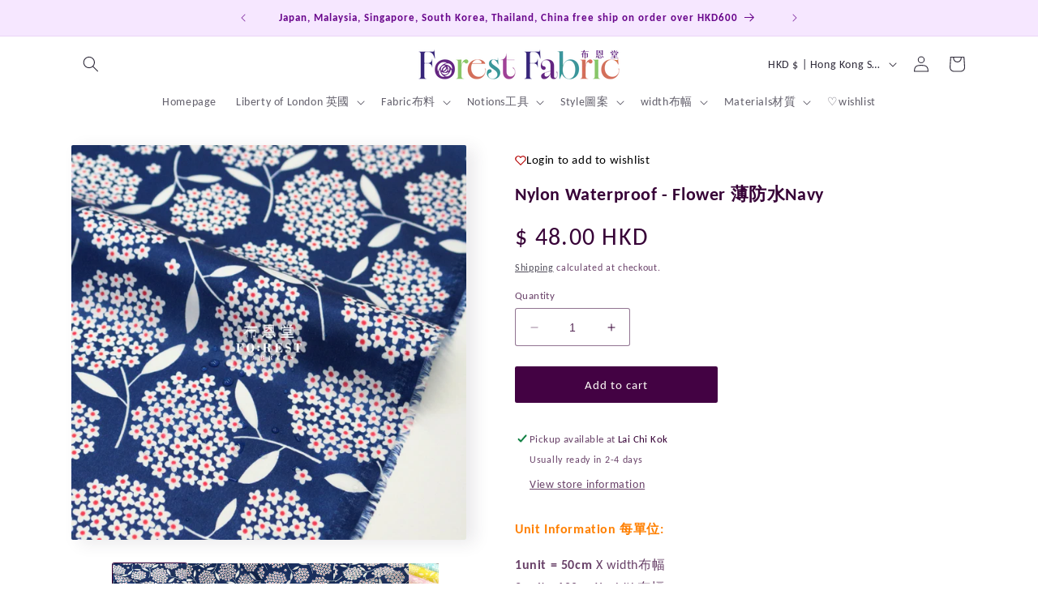

--- FILE ---
content_type: text/css
request_url: https://cdn.shopify.com/extensions/019bb19b-97cd-7cb8-a12e-d866b0ee3716/avada-app-147/assets/product-ai-assistant.css
body_size: 892
content:
.shopify-block.shopify-app-block {
  width: 100%;
}

.Avada-Faqs-Product-AI-Assistant {
  font-family: Inter, -apple-system, BlinkMacSystemFont, 'Segoe UI', Roboto, sans-serif;
  padding: 12px 0;
}

.Avada-Faqs-Product-AI-Assistant .Avada-Faqs-AI-Input-Container {
  display: flex;
  height: 45px;
  overflow: hidden;
  margin-bottom: 24px;
  transition: border-color 0.2s ease;
}

.Avada-Faqs-Product-AI-Assistant .Avada-Faqs-AI-Input-Container:focus-within {
  border-color: #232323;
}

.Avada-Faqs-Product-AI-Assistant .Avada-Faqs-AI-Input-Field {
  flex: 1;
  background: #FFFFFF;
  border: 2px solid #E3E3E3;
  border-right: none;
  padding: 15px 13px;
  display: flex;
  align-items: center;
}

.Avada-Faqs-Product-AI-Assistant .Avada-Faqs-AI-Input-Field:has(.Avada-Faqs-AI-Input:focus) {
  border-color: var(--faqsBrandColor);
}

.Avada-Faqs-Product-AI-Assistant .Avada-Faqs-AI-Input {
  border: none;
  outline: none;
  background: transparent;
  font-family: Inter;
  font-weight: 450;
  font-size: 14px;
  line-height: 1.21;
  color: #737373;
  width: 100%;
  transition: color 0.2s ease;
  box-shadow: none;
}

.Avada-Faqs-Product-AI-Assistant .Avada-Faqs-AI-Input:focus {
  color: #232323;
}

.Avada-Faqs-Product-AI-Assistant .Avada-Faqs-AI-Input::placeholder {
  color: #737373;
}

.Avada-Faqs-Product-AI-Assistant .Avada-Faqs-AI-Ask-Button {
  background: var(--faqsBrandColor, #232323);
  border: none;
  padding: 20px;
  cursor: pointer;
  display: flex;
  align-items: center;
  gap: 6px;
  min-width: 111px;
  justify-content: center;
  transition: background-color 0.2s ease;
  font-weight: 500;
}

.Avada-Faqs-Product-AI-Assistant .Avada-Faqs-AI-Ask-Button:hover {
  background: var(--faqsActionHoverColor);
}


.Avada-Faqs-Product-AI-Assistant .Avada-Faqs-Suggested-Questions {
  display: flex;
  flex-direction: column;
  gap: 16px;
  width: 100%;
}

.Avada-Faqs-Product-AI-Assistant .Avada-Faqs-Suggested-Question {
  background: var(--faqsQuestionColorBtn);
  border: none;
  border-radius: 8px;
  padding: 0 12px;
  cursor: pointer;
  display: flex;
  align-items: center;
  gap: 4px;
  width: fit-content;
  max-width: 100%;
  transition: all 0.2s ease;
  font-family: Inter;
  font-weight: 500;
  font-size: 14px;
  line-height: 36px;
  color: #232323;
}

.Avada-Faqs-Product-AI-Assistant .Avada-Faqs-Suggested-Question:hover {
  background: var(--faqsQuestionHoverColorBtn);
  transform: translateY(-1px);
  box-shadow: 0 2px 8px rgba(0, 0, 0, 0.1);
}

.Avada-Faqs-Product-AI-Assistant .Avada-Faqs-Suggested-Question:active {
  background: var(--faqsQuestionPressColorBtn);
  transform: translateY(0);
  box-shadow: 0 1px 4px rgba(0, 0, 0, 0.1);
}

.Avada-Faqs-Product-AI-Assistant .Avada-Faqs-Suggested-Question svg {
  width: 20px;
  height: 20px;
  flex-shrink: 0;
}

/* Mobile Responsive */
@media (max-width: 768px) {

  .Avada-Faqs-Product-AI-Assistant .Avada-Faqs-AI-Input-Field {
    border-right: none;
    border-bottom: 2px solid #E3E3E3;
  }

  .Avada-Faqs-Product-AI-Assistant .Avada-Faqs-Suggested-Question {
    width: 100%;
    justify-content: flex-start;
    line-height: 42px;
  }
}

/* Loading state */
.Avada-Faqs-Product-AI-Assistant .Avada-Faqs-AI-Ask-Button.Avada-Faqs-Loading {
  opacity: 0.7;
  cursor: not-allowed;
}

.Avada-Faqs-Product-AI-Assistant .Avada-Faqs-AI-Ask-Button.Avada-Faqs-Loading::after {
  content: '';
  width: 16px;
  height: 16px;
  border: 2px solid #ffffff;
  border-top: 2px solid transparent;
  border-radius: 50%;
  animation: chatty-product-embed-block-spin 1s linear infinite;
  margin-left: 8px;
}

@keyframes chatty-product-embed-block-spin {
  0% { transform: rotate(0deg); }
  100% { transform: rotate(360deg); }
}

@media (prefers-contrast: high) {
  .Avada-Faqs-Product-AI-Assistant .Avada-Faqs-AI-Input-Container {
    border-width: 3px;
  }

  .Avada-Faqs-Product-AI-Assistant .Avada-Faqs-Suggested-Question {
    border-width: 2px;
  }
}

.Avada-Faqs-Product-AI-Assistant .Avada-Faqs-Suggested-Question {
  position: relative;
}

.Avada-Faqs-Product-AI-Assistant .Avada-Faqs-Suggested-Question .question-text {
  display: block;
  white-space: nowrap;
  overflow: hidden;
  text-overflow: ellipsis;
  max-width: 400px;
}

.Avada-Faqs-Product-AI-Assistant .Avada-Faqs-Suggested-Question[data-question]:hover::after {
  content: attr(data-question);
  position: absolute;
  bottom: 100%;
  left: 50%;
  transform: translateX(-50%);
  background: #333;
  color: white;
  padding: 8px 12px;
  border-radius: 6px;
  font-size: 12px;
  white-space: nowrap;
  z-index: 1000;
  box-shadow: 0 4px 12px rgba(0, 0, 0, 0.15);
  max-width: 100%;
  word-wrap: break-word;
  white-space: normal;
  text-align: center;
  line-height: 1.4;
  margin-bottom: 8px;
}

.Avada-Faqs-Product-AI-Assistant .Avada-Faqs-Suggested-Question[data-question]:hover::before {
  content: '';
  position: absolute;
  bottom: 100%;
  left: 50%;
  transform: translateX(-50%);
  border: 5px solid transparent;
  border-top-color: #333;
  z-index: 1001;
  margin-bottom: -2px;
}

.Avada-Faqs-Product-AI-Assistant .Avada-Faqs-Suggested-Question[data-question]:not(:hover)::after,
.Avada-Faqs-Product-AI-Assistant .Avada-Faqs-Suggested-Question[data-question]:not(:hover)::before {
  display: none;
}

.Avada-Faqs-Product-AI-Assistant .Avada-Faqs-Suggested-Question[data-question]:hover::after {
  animation: chatty-product-embed-block-tooltipFadeIn 0.2s ease-out;
}

@keyframes chatty-product-embed-block-tooltipFadeIn {
  from {
    opacity: 0;
    transform: translateX(-50%) translateY(4px);
  }
  to {
    opacity: 1;
    transform: translateX(-50%) translateY(0);
  }
}

@media (max-width: 768px) {
  .Avada-Faqs-Product-AI-Assistant .Avada-Faqs-Suggested-Question[data-question]:hover::after {
    font-size: 11px;
    padding: 6px 10px;
  }
}

@media (prefers-reduced-motion: reduce) {
  .Avada-Faqs-Product-AI-Assistant .Avada-Faqs-AI-Input-Container,
  .Avada-Faqs-Product-AI-Assistant .Avada-Faqs-AI-Ask-Button,
  .Avada-Faqs-Product-AI-Assistant .Avada-Faqs-Suggested-Question {
    transition: none;
  }

  .Avada-Faqs-Product-AI-Assistant .Avada-Faqs-Suggested-Question:hover {
    transform: none;
  }

  .Avada-Faqs-Product-AI-Assistant .Avada-Faqs-Suggested-Question[data-question]:hover::after {
    animation: none;
  }
}

/* Disabled state message (shown in theme editor only) */
.Avada-Faqs-Product-AI-Assistant-Disabled {
  padding: 16px;
  background: #FEF3CD;
  border: 1px solid #FFC107;
  border-radius: 8px;
  color: #856404;
  font-size: 14px;
  text-align: center;
}


--- FILE ---
content_type: text/javascript
request_url: https://cdn.shopify.com/extensions/019bb19b-97cd-7cb8-a12e-d866b0ee3716/avada-app-147/assets/product-ai-assistant.js
body_size: 1420
content:
!function(){"use strict";const t=".Avada-Faqs-Product-AI-Assistant[data-block-id]",e=".Avada-Faqs-Suggested-Questions",o=".Avada-Faqs-Suggested-Question",n=".question-text",s=".Avada-Faqs-AI-Input",r=450,i=3,a="#232323",c="#232323",d={viewBox:"0 0 16 16",size:14,paths:["M2.13418 0.391074C2.41936 -0.130358 3.16825 -0.130358 3.45343 0.391074L3.68932 0.822377C3.9377 1.27652 4.31109 1.64991 4.76523 1.89829L5.19654 2.13418C5.71797 2.41936 5.71797 3.16825 5.19654 3.45343L4.76523 3.68932C4.31109 3.9377 3.9377 4.31109 3.68932 4.76523L3.45343 5.19654C3.16825 5.71797 2.41936 5.71797 2.13418 5.19654L1.89829 4.76523C1.64991 4.31109 1.27652 3.9377 0.822377 3.68932L0.391074 3.45343C-0.130358 3.16825 -0.130358 2.41936 0.391074 2.13418L0.822377 1.89829C1.27652 1.64991 1.64991 1.27652 1.89829 0.822377L2.13418 0.391074Z","M10.8513 4.76562C10.6346 3.36263 8.62332 3.3351 8.3683 4.73163L8.33238 4.92834C7.98934 6.80688 6.50226 8.26687 4.61773 8.5753C3.23514 8.80159 3.20654 10.7797 4.58201 11.0459L4.70823 11.0703C6.5522 11.4271 7.99412 12.869 8.35094 14.713L8.38939 14.9118C8.67065 16.3653 10.7507 16.3653 11.032 14.9118L11.0619 14.7569C11.4232 12.8901 12.8926 11.436 14.7631 11.0945C16.1876 10.8343 16.1095 8.7744 14.6775 8.55928C12.716 8.26462 11.1541 6.7259 10.8513 4.76562ZM9.7158 13.0505C10.3271 11.6596 11.4137 10.5314 12.7728 9.86688C11.3916 9.25347 10.2659 8.1644 9.61248 6.80124C8.99288 8.12255 7.93265 9.18986 6.61936 9.81902C8.00269 10.487 9.10538 11.6347 9.7158 13.0505Z"]};function u(t,e){const o=t.replace("#","");return`rgba(${parseInt(o.substring(0,2),16)}, ${parseInt(o.substring(2,4),16)}, ${parseInt(o.substring(4,6),16)}, ${e})`}function l(t){for(;t.firstChild;)t.removeChild(t.firstChild)}function h(t,e){const o=document.createElement("button");o.className="Avada-Faqs-Suggested-Question",o.dataset.question=t,o.dataset.questionRaw=t,o.style.color=e.textColor;const n=function(t){const e=document.createElementNS("http://www.w3.org/2000/svg","svg");return e.setAttribute("width",t.size),e.setAttribute("height",t.size),e.setAttribute("viewBox",t.viewBox),e.setAttribute("fill","none"),e.style.cssText=`width: ${t.size}px; height: ${t.size}px; flex-shrink: 0;`,t.paths.forEach((t,o)=>{const n=document.createElementNS("http://www.w3.org/2000/svg","path");n.setAttribute("d",t),n.setAttribute("fill","currentColor"),1===o&&(n.setAttribute("fill-rule","evenodd"),n.setAttribute("clip-rule","evenodd")),e.appendChild(n)}),e}(d);o.appendChild(n);const s=document.createElement("span");return s.className="question-text",s.style.maxWidth=e.containerWidth+"px",s.textContent=t,o.appendChild(s),o}function g(t,e,o){try{const n=JSON.parse(window.localStorage.getItem("avada-chatty/customer"))?.id;if(!n)return;(async(t,e)=>{fetch(`https://app.meetchatty.com/client/api${t}`,{method:"POST",body:JSON.stringify(e),headers:{"Content-Type":"application/json"}}).catch(t=>{console.error("Error tracking AI question event:",t)})})("/ai-question/track",{event:t,question:e,productId:o,sessionId:n})}catch(t){console.error("Error in trackAIQuestionEvent:",t)}}function C(t){const e=t.querySelector(n);if(!e)return;const o=()=>{e.scrollWidth>e.clientWidth?t.setAttribute("data-question",t.dataset.questionRaw):t.removeAttribute("data-question")};if(o(),window.ResizeObserver){new ResizeObserver(o).observe(e)}}function p(t,e,n){const s=e.clientWidth||r;!function(t,e){const o={"--faqsBrandColor":e,"--faqsActionHoverColor":u(e,.94),"--faqsQuestionColorBtn":u(e,.08),"--faqsQuestionHoverColorBtn":u(e,.1),"--faqsQuestionPressColorBtn":u(e,.12)};Object.entries(o).forEach(([e,o])=>t.style.setProperty(e,o))}(n.blockContainer,n.actionBackgroundColor),l(e),g("ai_question.shown","",n.productId),t.forEach(t=>{const o=h(t,{textColor:n.textColor,containerWidth:s});o.addEventListener("click",()=>function(t,e){g("ai_question.clicked",t,e),window.ChattyJS?(window.ChattyJS.openWidgetAndSendMessage({message:t,page:"#chatty-chat",additionalProperties:{triggerSource:"embed_ai_product"}}),g("ai_question.sent_to_chat",t,e)):console.warn("ChattyJS not available")}(t,n.productId)),e.appendChild(o)}),e.querySelectorAll(o).forEach(C)}function f(t,o){try{const n=t.querySelector(e);if(!n)return;if(o.suggestedQuestions?.length>0){const e=Math.floor(2*Math.random())+i,s=function(t,e){return[...t].sort(()=>.5-Math.random()).slice(0,e)}(o.suggestedQuestions,e);p(s,n,{blockContainer:t,actionBackgroundColor:o.actionBackgroundColor,textColor:o.textColor,productId:o.productId})}else l(n)}catch(e){console.error("[ProductAIAssistant] Error generating questions:",e),t&&(t.style.display="none")}}function A(t){const e=function(t){const e=t.dataset,o=JSON.parse(e.blockSettings||"{}");return{blockId:e.blockId,productId:e.productId,shopId:e.shopId||"",showSuggestedQuestions:o.show_suggested_questions,actionBackgroundColor:o.action_background_color||a,textColor:o.suggested_questions_text_color||c,suggestedQuestions:window.AVADA_FAQ_PRODUCT_AI_ASSISTANT_QUESTIONS||[]}}(t);window.CHATTY_CORE_STATUS?(e.showSuggestedQuestions&&f(t,e),function(t,e,o){const n=t.querySelector(`#Avada-Faqs-AI-Ask-Button-${e}`),r=t.querySelector(s);if(!n||!r)return;const i=()=>{const t=r.value.trim();t&&window.ChattyJS&&(g("ai_question.sent_to_chat",t,o),window.ChattyJS.openWidgetAndSendMessage({message:t,page:"#chatty-chat"}),r.value="")};n.addEventListener("click",i),r.addEventListener("keypress",t=>{"Enter"===t.key&&i()})}(t,e.blockId,e.productId)):t.style.display="none"}function w(){document.querySelectorAll(t).forEach(A)}"loading"===document.readyState?document.addEventListener("DOMContentLoaded",w):w(),document.addEventListener("shopify:section:load",w),document.addEventListener("shopify:block:select",e=>{const o=e.target.querySelector(t);o&&A(o)}),window.AvadaProductAIAssistant={init:A,initAll:w}}();